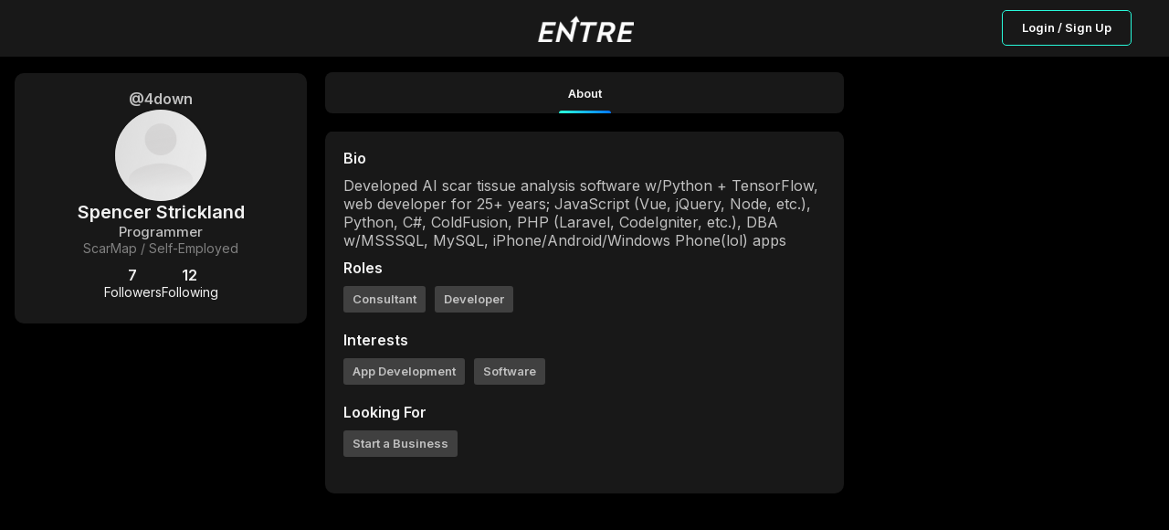

--- FILE ---
content_type: application/javascript; charset=UTF-8
request_url: https://joinentre.com/_next/static/chunks/6548-bfd54941e488df8a.js
body_size: 2286
content:
"use strict";(self.webpackChunk_N_E=self.webpackChunk_N_E||[]).push([[6548],{26548:function(e,t,n){n.d(t,{f:function(){return m}});var r=n(47568),o=n(97582),a=n(85893),s=n(67294),u=n(45697),i=n.n(u),c=(n(40993),n(14416)),l=n(72132),d=n(64487),h=n(90541),f=n(10767),p=n(18606),v=n(17245),g=n(56765),m=(0,s.createContext)(),w=function(e){var t=e.children,n=(0,c.I0)(),u=(0,c.v9)((function(e){return e.account.user}))||{},i=u.id,w=u.fullName,b=u.username,y=u.location,S=u.avatar,_=u.title,Z=u.bio,k=u.industry,$=u.lookingFor,C=u.url,F=u.connections,T=u.isPro,I=u.connectionStatus,P=u.titleName,U=u.company,A=(0,s.useState)(),N=A[0],H=void 0===N?S:N,x=A[1],q=(0,s.useState)(),L=q[0],B=void 0===L?P:L,M=q[1],O=(0,s.useState)(),R=O[0],j=void 0===R?U:R,E=O[1],z=(0,s.useState)(),V=z[0],X=void 0===V?b:V,D=z[1],G=(0,s.useState)(),J=G[0],K=void 0===J?w:J,Q=G[1],W=(0,s.useState)(),Y=W[0],ee=void 0===Y?y:Y,te=W[1],ne=(0,s.useState)(),re=ne[0],oe=void 0===re?C:re,ae=ne[1],se=(0,s.useState)(),ue=se[0],ie=void 0===ue?Z:ue,ce=se[1],le=(0,s.useState)(),de=le[0],he=void 0===de?_:de,fe=le[1],pe=(0,s.useState)(),ve=pe[0],ge=void 0===ve?k:ve,me=pe[1],we=(0,s.useState)(),be=we[0],ye=void 0===be?$:be,Se=we[1],_e="object"===typeof F?F.length:F,Ze=(0,s.useState)(),ke=Ze[0],$e=void 0===ke?_e:ke,Ce=Ze[1],Fe=(0,s.useState)(0),Te=Fe[0],Ie=Fe[1],Pe=(0,s.useState)(0),Ue=Pe[0],Ae=Pe[1],Ne=(0,s.useState)(0),He=Ne[0],xe=Ne[1],qe=(0,s.useState)(),Le=qe[0],Be=void 0===Le?I:Le,Me=qe[1],Oe=(0,s.useState)(),Re=Oe[0],je=void 0===Re?T:Re,Ee=Oe[1],ze=(0,s.useState)(!1),Ve=ze[0],Xe=ze[1],De=(0,s.useState)(!1),Ge=De[0],Je=De[1],Ke=(0,s.useState)(!1),Qe=Ke[0],We=Ke[1],Ye=(0,s.useState)(!1),et=Ye[0],tt=Ye[1],nt=(0,s.useState)(!1),rt=nt[0],ot=nt[1],at=(0,s.useState)([]),st=at[0],ut=at[1],it=function(){var e=(0,r.Z)((function(e){return(0,o.__generator)(this,(function(t){return n("block"===e?(0,h.rf)(Ve.id):(0,h.zv)(Ve.id)),[2]}))}));return function(t){return e.apply(this,arguments)}}(),ct=function(){var e=(0,r.Z)((function(){var e;return(0,o.__generator)(this,(function(t){switch(t.label){case 0:return e=Be,"Connected"===Be&&Me("Follow back"),"Following"===Be&&Me("Follow"),"Follow back"===Be&&Me("Connected"),"Follow"===Be&&Me("Following"),[4,n((0,h.nV)(Ve.id,Be)).payload];case 1:return t.sent()||(Me(e),l.Am.error("Oops! Something went wrong")),[2]}}))}));return function(){return e.apply(this,arguments)}}(),lt=function(){var e=(0,r.Z)((function(e){var t,n,r,a,s,u=arguments;return(0,o.__generator)(this,(function(o){switch(o.label){case 0:t=u.length>1&&void 0!==u[1]?u[1]:0,n=3,o.label=1;case 1:return o.trys.push([1,5,,9]),[4,p.Z.post("upload/profile-ai/getUploadUrl")];case 2:return(r=o.sent()).data.uploadUrl?(a=r.data.uploadUrl,[4,p.Z.axiosOther.put(a,e,{headers:{"Content-Type":e.type}})]):[3,4];case 3:return o.sent(),[2,a.split("input/")[1].split("?")[0]];case 4:return[3,9];case 5:return s=o.sent(),t<n?[4,lt(e,t+1)]:[3,7];case 6:return o.sent(),[3,8];case 7:d.Tb({from:"uploadFile function in UserProfileContext",error:s}),l.Am.error("Something went wrong while uploading your images."),o.label=8;case 8:return[3,9];case 9:return[2,null]}}))}));return function(t){return e.apply(this,arguments)}}(),dt=function(){var e=(0,r.Z)((function(e,t){var n;return(0,o.__generator)(this,(function(r){switch(r.label){case 0:return r.trys.push([0,2,,3]),[4,p.Z.post("ai/train_model",{fileIds:e,gender:t})];case 1:return r.sent(),[3,3];case 2:return n=r.sent(),d.Tb({from:"onTrainModel function",error:n}),[3,3];case 3:return[2,null]}}))}));return function(t,n){return e.apply(this,arguments)}}(),ht=function(){var e=(0,r.Z)((function(){var e;return(0,o.__generator)(this,(function(t){switch(t.label){case 0:return Je(!0),ut([]),[4,p.Z.get("ai/fetch-images/original")];case 1:return(null===(e=t.sent())||void 0===e?void 0:e.data)&&(ut(e.data),Je(!1)),[2]}}))}));return function(){return e.apply(this,arguments)}}(),ft=function(){var e=(0,r.Z)((function(){var e,t,n,r,a,s,u,i,c=arguments;return(0,o.__generator)(this,(function(o){switch(o.label){case 0:e=c.length>0&&void 0!==c[0]?c[0]:null,t=c.length>1&&void 0!==c[1]&&c[1],o.label=1;case 1:if(o.trys.push([1,11,,12]),Je(!0),!t)return[3,8];n=50,r=0,o.label=2;case 2:return[4,p.Z.get("ai/fetch-images/watermarked")];case 3:return(null===(a=o.sent())||void 0===a||null===(s=a.data)||void 0===s?void 0:s.length)>e?(ut(a.data),Je(!1),[2]):(r+=1)<n?[4,new Promise((function(e){return setTimeout(e,5e3)}))]:[3,5];case 4:return o.sent(),[3,6];case 5:throw new Error("Max retries reached");case 6:return[3,2];case 7:return[3,10];case 8:return[4,p.Z.get("ai/fetch-images/watermarked")];case 9:(null===(u=o.sent())||void 0===u?void 0:u.data)&&(ut(u.data),Je(!1)),o.label=10;case 10:return[3,12];case 11:return i=o.sent(),l.Am.error("Oops! Something went wrong updating your AI headshots."),d.Tb({from:"getAIHeadshots function",error:i}),Je(!1),[3,12];case 12:return[2]}}))}));return function(){return e.apply(this,arguments)}}(),pt=function(){var e=(0,r.Z)((function(e,t){var n,r,a,s,u,i,c=arguments;return(0,o.__generator)(this,(function(o){switch(o.label){case 0:n=c.length>2&&void 0!==c[2]?c[2]:null,o.label=1;case 1:return o.trys.push([1,5,,6]),r=t?"stripe/headshot-coupon/public/validate":"stripe/headshot-coupon/validate",a=t?{coupon:e,email:n}:{coupon:e},[4,p.Z.post(r,a)];case 2:return(s=o.sent())&&s.data?!1===s.success?[2,s.data.error]:[4,v.ZP.query({query:g.X9,variables:{code:e}})]:[3,4];case 3:return u=o.sent(),[2,{discount:100*u.data.headshot_coupons[0].discount}];case 4:return[3,6];case 5:return i=o.sent(),d.Tb({from:"validateAIHeadshotPromocode function",error:i}),[3,6];case 6:return[2,null]}}))}));return function(t,n){return e.apply(this,arguments)}}(),vt=function(){var e=(0,r.Z)((function(e){var t,n,r,a,s,u=arguments;return(0,o.__generator)(this,(function(o){switch(o.label){case 0:t=u.length>1&&void 0!==u[1]&&u[1],n=u.length>2&&void 0!==u[2]?u[2]:null,o.label=1;case 1:return o.trys.push([1,3,,4]),r=t?"stripe/headshot-coupon/public/redeem":"stripe/headshot-coupon/redeem",a=t?{coupon:e,email:n}:{coupon:e},[4,p.Z.post(r,a)];case 2:return 200===o.sent().status?[2,!0]:[3,4];case 3:return s=o.sent(),d.Tb({from:"redeemAIHeadshotPromocode function",error:s}),[3,4];case 4:return[2,null]}}))}));return function(t){return e.apply(this,arguments)}}(),gt=function(){var e=(0,r.Z)((function(e,t){var n,r,a;return(0,o.__generator)(this,(function(o){switch(o.label){case 0:return o.trys.push([0,2,,3]),n="user/recordings?limit=".concat(e,"&offset=").concat(t),[4,p.Z.get(n)];case 1:return(r=o.sent())&&r.data.data?[2,r.data.data]:[2,[]];case 2:return a=o.sent(),d.Tb({from:"getUserRecordings function",error:a}),[3,3];case 3:return[2,[]]}}))}));return function(t,n){return e.apply(this,arguments)}}();return(0,a.jsx)(a.Fragment,{children:(0,a.jsx)(m.Provider,{value:{id:i,$avatar:H,$username:X,$titleName:B,$fullName:K,$location:ee,$url:oe,$bio:ie,$title:he,$industry:ge,$lookingFor:ye,$company:j,setLoading:Je,setBio:ce,setTitle:fe,setTitleName:M,setLookingFor:Se,setIndustry:me,setUserName:D,setFullName:Q,setLocation:te,setAvatar:x,setCompany:E,$connections:$e,$followersCount:Te,$followingCount:Ue,$pointsCount:He,$connectionStatus:Be,$isPro:je,profile:Ve,isMyProfile:Qe,loading:Ge,updateConnection:ct,requestLoading:et,setUrl:ae,setIsBlocked:ot,isBlocked:rt,updateUserStates:function(){var e,t=arguments.length>0&&void 0!==arguments[0]?arguments[0]:{},n=arguments.length>1?arguments[1]:void 0,r=arguments.length>2?arguments[2]:void 0;t&&(Xe(t),x(t.avatar||""),M(t.titleName||""),D(t.username),Q(t.fullName),te(t.location),E(t.company||""),ae(t.url||""),ce(t.bio||""),fe(t.title),me(t.industry),Se(t.lookingFor),Ce(t.connections),Ie((0,f.ww)(t.followersCount)),Ae((0,f.ww)(t.followingsCount)),xe((0,f.ww)(t.points)),Ee(t.isPro),Je(!1),Me(t.connectionStatus),ot(null===u||void 0===u||null===(e=u.blockedUsers)||void 0===e?void 0:e.includes(t.id)));n&&We(n===b),r&&We(r===i)},setRequestLoading:tt,handleBlockUnblock:it,getAIHeadshots:ft,aiImages:st,onTrainModel:dt,uploadFile:lt,validateAIHeadshotPromocode:pt,redeemAIHeadshotPromocode:vt,getUserRecordings:gt,getOriginalHeadshots:ht},children:t})})};w.propTypes={children:i().element.isRequired},t.Z=w}}]);

--- FILE ---
content_type: application/javascript; charset=UTF-8
request_url: https://joinentre.com/_next/static/chunks/7844-5f62021408155070.js
body_size: 3009
content:
"use strict";(self.webpackChunk_N_E=self.webpackChunk_N_E||[]).push([[7844],{770:function(r,t,e){e.d(t,{L:function(){return o}});var n=e(73914),o=e(30320).Nq?n.useLayoutEffect:n.useEffect},66252:function(r,t,e){e.d(t,{x:function(){return u}});var n=e(78287),o=e(73914),i=e(85317);function u(r){var t=o.useContext((0,i.K)()),e=r||t.client;return(0,n.kG)(!!e,50),e}},50319:function(r,t,e){e.d(t,{D:function(){return d}});var n=e(97582),o=e(73914),i=e(14012),u=e(30020),a=e(14692),s=e(30990),c=e(66252),l=e(770);function d(r,t){var e=(0,c.x)(null===t||void 0===t?void 0:t.client);(0,a.Vp)(r,a.n_.Mutation);var d=o.useState({called:!1,loading:!1,client:e}),f=d[0],v=d[1],p=o.useRef({result:f,mutationId:0,isMounted:!0,client:e,mutation:r,options:t});(0,l.L)((function(){Object.assign(p.current,{client:e,options:t,mutation:r})}));var h=o.useCallback((function(r){void 0===r&&(r={});var t=p.current,e=t.options,o=t.mutation,a=(0,n.__assign)((0,n.__assign)({},e),{mutation:o}),c=r.client||p.current.client;p.current.result.loading||a.ignoreResults||!p.current.isMounted||v(p.current.result={loading:!0,error:void 0,data:void 0,called:!0,client:c});var l=++p.current.mutationId,d=(0,i.J)(a,r);return c.mutate(d).then((function(t){var e,n,o=t.data,i=t.errors,a=i&&i.length>0?new s.cA({graphQLErrors:i}):void 0,f=r.onError||(null===(e=p.current.options)||void 0===e?void 0:e.onError);if(a&&f&&f(a,d),l===p.current.mutationId&&!d.ignoreResults){var h={called:!0,loading:!1,data:o,error:a,client:c};p.current.isMounted&&!(0,u.D)(p.current.result,h)&&v(p.current.result=h)}var g=r.onCompleted||(null===(n=p.current.options)||void 0===n?void 0:n.onCompleted);return a||null===g||void 0===g||g(t.data,d),t})).catch((function(t){var e;if(l===p.current.mutationId&&p.current.isMounted){var n={loading:!1,error:t,data:void 0,called:!0,client:c};(0,u.D)(p.current.result,n)||v(p.current.result=n)}var o=r.onError||(null===(e=p.current.options)||void 0===e?void 0:e.onError);if(o)return o(t,d),{data:void 0,errors:t};throw t}))}),[]),g=o.useCallback((function(){if(p.current.isMounted){var r={called:!1,loading:!1,client:p.current.client};Object.assign(p.current,{mutationId:0,result:r}),v(r)}}),[]);return o.useEffect((function(){var r=p.current;return r.isMounted=!0,function(){r.isMounted=!1}}),[]),[h,(0,n.__assign)({reset:g},f)]}},6812:function(r,t,e){e.d(t,{mp:function(){return M},_F:function(){return j},RN:function(){return Q},KH:function(){return I},aM:function(){return E},p1:function(){return P}});var n=e(97582),o=e(78287),i=e(73914),u=e.t(i,2),a=e(30320),s=!1,c=u.useSyncExternalStore||function(r,t,e){var n=t();!1===globalThis.__DEV__||s||n===t()||(s=!0,!1!==globalThis.__DEV__&&o.kG.error(60));var u=i.useState({inst:{value:n,getSnapshot:t}}),c=u[0].inst,d=u[1];return a.JC?i.useLayoutEffect((function(){Object.assign(c,{value:n,getSnapshot:t}),l(c)&&d({inst:c})}),[r,n,t]):Object.assign(c,{value:n,getSnapshot:t}),i.useEffect((function(){return l(c)&&d({inst:c}),r((function(){l(c)&&d({inst:c})}))}),[r]),n};function l(r){var t=r.value,e=r.getSnapshot;try{return t!==e()}catch(n){return!0}}var d=e(30020),f=e(14012),v=e(85317),p=e(30990),h=e(1644),g=e(14692),b=e(66252),y=e(53712),_=e(21436),k=e(48702),m=Symbol.for("apollo.hook.wrappers");var S=Object.prototype.hasOwnProperty;function w(){}var D=Symbol();function E(r,t){return void 0===t&&(t=Object.create(null)),function(r,t,e){var n=e.queryManager,o=n&&n[m],i=o&&o[r];return i?i(t):t}("useQuery",O,(0,b.x)(t&&t.client))(r,t)}function O(r,t){var e=P(r,t),o=e.result,u=e.obsQueryFields;return i.useMemo((function(){return(0,n.__assign)((0,n.__assign)({},o),u)}),[o,u])}function P(r,t){var e=(0,b.x)(t.client),o=i.useContext((0,v.K)()).renderPromises,u=!!o,a=e.disableNetworkFetches,s=!1!==t.ssr&&!t.skip,l=t.partialRefetch,f=M(e,r,t,u),p=function(r,t,e,o,u){function a(n){var i;return(0,g.Vp)(t,g.n_.Query),{client:r,query:t,observable:o&&o.getSSRObservable(u())||r.watchQuery(Q(void 0,r,e,u())),resultData:{previousData:null===(i=null===n||void 0===n?void 0:n.resultData.current)||void 0===i?void 0:i.data}}}var s=i.useState(a),c=s[0],l=s[1];function d(r){var t,e;Object.assign(c.observable,((t={})[D]=r,t));var o=c.resultData;l((0,n.__assign)((0,n.__assign)({},c),{query:r.query,resultData:Object.assign(o,{previousData:(null===(e=o.current)||void 0===e?void 0:e.data)||o.previousData,current:void 0})}))}if(r!==c.client||t!==c.query){var f=a(c);return l(f),[f,d]}return[c,d]}(e,r,t,o,f),y=p[0],_=y.observable,k=y.resultData,m=p[1],E=f(_);!function(r,t,e,n,o){var i;t[D]&&!(0,d.D)(t[D],o)&&(t.reobserve(Q(t,e,n,o)),r.previousData=(null===(i=r.current)||void 0===i?void 0:i.data)||r.previousData,r.current=void 0);t[D]=o}(k,_,e,t,E);var O=i.useMemo((function(){return function(r){return{refetch:r.refetch.bind(r),reobserve:r.reobserve.bind(r),fetchMore:r.fetchMore.bind(r),updateQuery:r.updateQuery.bind(r),startPolling:r.startPolling.bind(r),stopPolling:r.stopPolling.bind(r),subscribeToMore:r.subscribeToMore.bind(r)}}(_)}),[_]);!function(r,t,e){t&&e&&(t.registerSSRObservable(r),r.getCurrentResult().loading&&t.addObservableQueryPromise(r))}(_,o,s);var P=function(r,t,e,n,o,u,a,s,l){var f=i.useRef(l);i.useEffect((function(){f.current=l}));var v=!s&&!u||!1!==n.ssr||n.skip?n.skip||"standby"===o.fetchPolicy?x:void 0:q,p=r.previousData,g=i.useMemo((function(){return v&&I(v,p,t,e)}),[e,t,v,p]);return c(i.useCallback((function(n){if(s)return function(){};var o=function(){var o=r.current,i=t.getCurrentResult();o&&o.loading===i.loading&&o.networkStatus===i.networkStatus&&(0,d.D)(o.data,i.data)||C(i,r,t,e,a,n,f.current)},i=function(s){if(u.current.unsubscribe(),u.current=t.resubscribeAfterError(o,i),!S.call(s,"graphQLErrors"))throw s;var c=r.current;(!c||c&&c.loading||!(0,d.D)(s,c.error))&&C({data:c&&c.data,error:s,loading:!1,networkStatus:h.Ie.error},r,t,e,a,n,f.current)},u={current:t.subscribe(o,i)};return function(){setTimeout((function(){return u.current.unsubscribe()}))}}),[u,s,t,r,a,e]),(function(){return g||R(r,t,f.current,a,e)}),(function(){return g||R(r,t,f.current,a,e)}))}(k,_,e,t,E,a,l,u,{onCompleted:t.onCompleted||w,onError:t.onError||w});return{result:P,obsQueryFields:O,observable:_,resultData:k,client:e,onQueryExecuted:m}}function M(r,t,e,o){void 0===e&&(e={});var i=e.skip,u=(e.ssr,e.onCompleted,e.onError,e.defaultOptions),a=(0,n.__rest)(e,["skip","ssr","onCompleted","onError","defaultOptions"]);return function(e){var n=Object.assign(a,{query:t});return!o||"network-only"!==n.fetchPolicy&&"cache-and-network"!==n.fetchPolicy||(n.fetchPolicy="cache-first"),n.variables||(n.variables={}),i?(n.initialFetchPolicy=n.initialFetchPolicy||n.fetchPolicy||j(u,r.defaultOptions),n.fetchPolicy="standby"):n.fetchPolicy||(n.fetchPolicy=(null===e||void 0===e?void 0:e.options.initialFetchPolicy)||j(u,r.defaultOptions)),n}}function Q(r,t,e,n){var o=[],i=t.defaultOptions.watchQuery;return i&&o.push(i),e.defaultOptions&&o.push(e.defaultOptions),o.push((0,y.o)(r&&r.options,n)),o.reduce(f.J)}function C(r,t,e,i,u,a,s){var c=t.current;c&&c.data&&(t.previousData=c.data),!r.error&&(0,_.O)(r.errors)&&(r.error=new p.cA({graphQLErrors:r.errors})),t.current=I(function(r,t,e){if(r.partial&&e&&!r.loading&&(!r.data||0===Object.keys(r.data).length)&&"cache-only"!==t.options.fetchPolicy)return t.refetch(),(0,n.__assign)((0,n.__assign)({},r),{loading:!0,networkStatus:h.Ie.refetch});return r}(r,e,u),t.previousData,e,i),a(),function(r,t,e){if(!r.loading){var n=function(r){return(0,_.O)(r.errors)?new p.cA({graphQLErrors:r.errors}):r.error}(r);Promise.resolve().then((function(){n?e.onError(n):r.data&&t!==r.networkStatus&&r.networkStatus===h.Ie.ready&&e.onCompleted(r.data)})).catch((function(r){!1!==globalThis.__DEV__&&o.kG.warn(r)}))}}(r,null===c||void 0===c?void 0:c.networkStatus,s)}function R(r,t,e,n,o){return r.current||C(t.getCurrentResult(),r,t,o,n,(function(){}),e),r.current}function j(r,t){var e;return(null===r||void 0===r?void 0:r.fetchPolicy)||(null===(e=null===t||void 0===t?void 0:t.watchQuery)||void 0===e?void 0:e.fetchPolicy)||"cache-first"}function I(r,t,e,o){var i=r.data,u=(r.partial,(0,n.__rest)(r,["data","partial"]));return(0,n.__assign)((0,n.__assign)({data:i},u),{client:o,observable:e,variables:e.variables,called:r!==q&&r!==x,previousData:t})}var q=(0,k.J)({loading:!0,data:void 0,error:void 0,networkStatus:h.Ie.loading}),x=(0,k.J)({loading:!1,data:void 0,error:void 0,networkStatus:h.Ie.ready})},14692:function(r,t,e){e.d(t,{Vp:function(){return d},n_:function(){return n}});var n,o,i=e(78287),u=e(38991),a=e(66331),s=e(88244);function c(r){var t;switch(r){case n.Query:t="Query";break;case n.Mutation:t="Mutation";break;case n.Subscription:t="Subscription"}return t}function l(r){o||(o=new u.s(a.Q.parser||1e3));var t,e,s=o.get(r);if(s)return s;(0,i.kG)(!!r&&!!r.kind,62,r);for(var c=[],l=[],d=[],f=[],v=0,p=r.definitions;v<p.length;v++){var h=p[v];if("FragmentDefinition"!==h.kind){if("OperationDefinition"===h.kind)switch(h.operation){case"query":l.push(h);break;case"mutation":d.push(h);break;case"subscription":f.push(h)}}else c.push(h)}(0,i.kG)(!c.length||l.length||d.length||f.length,63),(0,i.kG)(l.length+d.length+f.length<=1,64,r,l.length,f.length,d.length),e=l.length?n.Query:n.Mutation,l.length||d.length||(e=n.Subscription);var g=l.length?l:d.length?d:f;(0,i.kG)(1===g.length,65,r,g.length);var b=g[0];t=b.variableDefinitions||[];var y={name:b.name&&"Name"===b.name.kind?b.name.value:"data",type:e,variables:t};return o.set(r,y),y}function d(r,t){var e=l(r),n=c(t),o=c(e.type);(0,i.kG)(e.type===t,66,n,n,o)}!function(r){r[r.Query=0]="Query",r[r.Mutation=1]="Mutation",r[r.Subscription=2]="Subscription"}(n||(n={})),l.resetCache=function(){o=void 0},!1!==globalThis.__DEV__&&(0,s.zP)("parser",(function(){return o?o.size:0}))}}]);